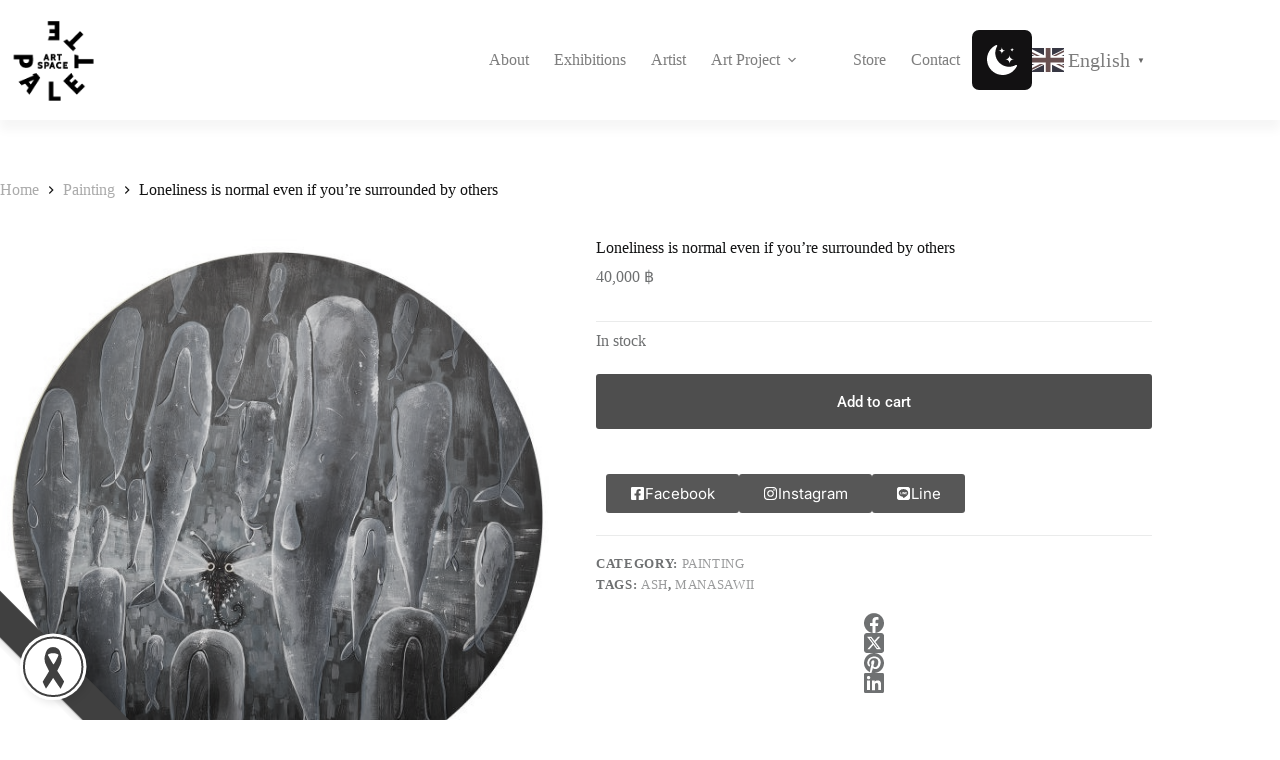

--- FILE ---
content_type: text/css
request_url: https://www.palettebkk.com/wp-content/uploads/elementor/css/post-115.css?ver=1761537474
body_size: 761
content:
.elementor-115 .elementor-element.elementor-element-54c717e{--display:flex;--flex-direction:row;--container-widget-width:initial;--container-widget-height:100%;--container-widget-flex-grow:1;--container-widget-align-self:stretch;--flex-wrap-mobile:wrap;--gap:0px 0px;--row-gap:0px;--column-gap:0px;--flex-wrap:wrap;--overlay-opacity:0.5;--margin-top:50px;--margin-bottom:0px;--margin-left:0px;--margin-right:0px;--padding-top:30px;--padding-bottom:30px;--padding-left:0px;--padding-right:0px;}.elementor-115 .elementor-element.elementor-element-54c717e::before, .elementor-115 .elementor-element.elementor-element-54c717e > .elementor-background-video-container::before, .elementor-115 .elementor-element.elementor-element-54c717e > .e-con-inner > .elementor-background-video-container::before, .elementor-115 .elementor-element.elementor-element-54c717e > .elementor-background-slideshow::before, .elementor-115 .elementor-element.elementor-element-54c717e > .e-con-inner > .elementor-background-slideshow::before, .elementor-115 .elementor-element.elementor-element-54c717e > .elementor-motion-effects-container > .elementor-motion-effects-layer::before{background-color:#F0F0F0;--background-overlay:'';}.elementor-115 .elementor-element.elementor-element-d4ec7b0{--display:flex;--flex-direction:column;--container-widget-width:100%;--container-widget-height:initial;--container-widget-flex-grow:0;--container-widget-align-self:initial;--flex-wrap-mobile:wrap;}.elementor-115 .elementor-element.elementor-element-52e8539{text-align:center;}.elementor-115 .elementor-element.elementor-element-52e8539 .elementor-heading-title{font-family:"Inter", Sans-serif;font-size:18px;font-weight:400;letter-spacing:1.3px;color:#494949;}.elementor-115 .elementor-element.elementor-element-9900d3b{--grid-template-columns:repeat(0, auto);--icon-size:25px;--grid-column-gap:5px;--grid-row-gap:0px;}.elementor-115 .elementor-element.elementor-element-9900d3b .elementor-widget-container{text-align:center;}.elementor-115 .elementor-element.elementor-element-9900d3b > .elementor-widget-container{margin:0px 0px 0px 0px;padding:0px 0px 0px 0px;}.elementor-115 .elementor-element.elementor-element-9900d3b .elementor-social-icon{background-color:#FFFFFF00;}.elementor-115 .elementor-element.elementor-element-9900d3b .elementor-social-icon i{color:#757575;}.elementor-115 .elementor-element.elementor-element-9900d3b .elementor-social-icon svg{fill:#757575;}.elementor-115 .elementor-element.elementor-element-f39ef2f{text-align:center;}.elementor-115 .elementor-element.elementor-element-f39ef2f .elementor-heading-title{font-family:"Inter", Sans-serif;font-size:14px;font-weight:400;color:#494949;}.elementor-theme-builder-content-area{height:400px;}.elementor-location-header:before, .elementor-location-footer:before{content:"";display:table;clear:both;}@media(min-width:768px){.elementor-115 .elementor-element.elementor-element-d4ec7b0{--width:1000%;}}@media(max-width:1024px){.elementor-115 .elementor-element.elementor-element-54c717e{--margin-top:20px;--margin-bottom:0px;--margin-left:0px;--margin-right:0px;}}@media(max-width:767px){.elementor-115 .elementor-element.elementor-element-54c717e{--margin-top:20px;--margin-bottom:0px;--margin-left:0px;--margin-right:0px;}.elementor-115 .elementor-element.elementor-element-52e8539 .elementor-heading-title{font-size:18px;}.elementor-115 .elementor-element.elementor-element-9900d3b{--icon-size:24px;--grid-column-gap:0px;}}

--- FILE ---
content_type: text/css
request_url: https://www.palettebkk.com/wp-content/uploads/elementor/css/post-144.css?ver=1761537728
body_size: 462
content:
.elementor-144 .elementor-element.elementor-element-bf4b446{--display:flex;--flex-direction:row;--container-widget-width:initial;--container-widget-height:100%;--container-widget-flex-grow:1;--container-widget-align-self:stretch;--flex-wrap-mobile:wrap;--gap:0px 0px;--row-gap:0px;--column-gap:0px;}.elementor-144 .elementor-element.elementor-element-785123c{--display:flex;--flex-direction:row;--container-widget-width:initial;--container-widget-height:100%;--container-widget-flex-grow:1;--container-widget-align-self:stretch;--flex-wrap-mobile:wrap;--padding-top:0px;--padding-bottom:0px;--padding-left:0px;--padding-right:0px;}.elementor-144 .elementor-element.elementor-element-1fb3a8b .elementor-button{background-color:#575757;font-family:"Inter", Sans-serif;}.elementor-144 .elementor-element.elementor-element-1fb3a8b .elementor-button:hover, .elementor-144 .elementor-element.elementor-element-1fb3a8b .elementor-button:focus{background-color:var( --e-global-color-blocksy_palette_4 );}.elementor-144 .elementor-element.elementor-element-1fb3a8b .elementor-button-content-wrapper{flex-direction:row;}.elementor-144 .elementor-element.elementor-element-1fb3a8b .elementor-button .elementor-button-content-wrapper{gap:5px;}.elementor-144 .elementor-element.elementor-element-bd9f97b .elementor-button{background-color:#575757;font-family:"Inter", Sans-serif;}.elementor-144 .elementor-element.elementor-element-bd9f97b .elementor-button:hover, .elementor-144 .elementor-element.elementor-element-bd9f97b .elementor-button:focus{background-color:var( --e-global-color-blocksy_palette_4 );}.elementor-144 .elementor-element.elementor-element-bd9f97b .elementor-button-content-wrapper{flex-direction:row;}.elementor-144 .elementor-element.elementor-element-bd9f97b .elementor-button .elementor-button-content-wrapper{gap:5px;}.elementor-144 .elementor-element.elementor-element-48f2c7d .elementor-button{background-color:#575757;font-family:"Inter", Sans-serif;}.elementor-144 .elementor-element.elementor-element-48f2c7d .elementor-button:hover, .elementor-144 .elementor-element.elementor-element-48f2c7d .elementor-button:focus{background-color:var( --e-global-color-blocksy_palette_4 );}.elementor-144 .elementor-element.elementor-element-48f2c7d .elementor-button-content-wrapper{flex-direction:row;}.elementor-144 .elementor-element.elementor-element-48f2c7d .elementor-button .elementor-button-content-wrapper{gap:5px;}@media(max-width:767px){.elementor-144 .elementor-element.elementor-element-785123c{--flex-direction:row;--container-widget-width:initial;--container-widget-height:100%;--container-widget-flex-grow:1;--container-widget-align-self:stretch;--flex-wrap-mobile:wrap;}}@media(min-width:768px){.elementor-144 .elementor-element.elementor-element-785123c{--width:100%;}}

--- FILE ---
content_type: image/svg+xml
request_url: https://www.palettebkk.com/wp-content/plugins/mourning/image/ribbon-bottom-left.svg
body_size: 1129
content:
<?xml version="1.0" standalone="no"?>
<!DOCTYPE svg PUBLIC "-//W3C//DTD SVG 20010904//EN"
 "http://www.w3.org/TR/2001/REC-SVG-20010904/DTD/svg10.dtd">
<svg version="1.0" xmlns="http://www.w3.org/2000/svg"
 width="100pt" height="100pt" viewBox="0 0 100 100"
 preserveAspectRatio="xMidYMid meet">
  <metadata>
  Ribbon from Jatuporn Jib Piyawarinwong
  Ribbon watermark idea from Sittiphol Phanvilai
  Converted to svg by Krist Wongsuphasawat with help from potrace 1.10, written by Peter Selinger 2001-2011
  </metadata>
  <defs>
    <filter id="dropshadow" height="130%">
      <feGaussianBlur in="SourceAlpha" stdDeviation="3"/>
      <feOffset dx="2" dy="2" result="offsetblur"/>
      <feComponentTransfer>
        <feFuncA type="linear" slope="0.1"/>
      </feComponentTransfer>
      <feMerge>
        <feMergeNode/>
        <feMergeNode in="SourceGraphic"/>
      </feMerge>
    </filter>
  </defs>
  <g transform="translate(38, 62) rotate(45)">
    <rect x="-120" y="-15" width="240" height="25" fill="#404040"  filter="url(#dropshadow)"/>
  </g>
  <g transform="translate(40, 60)">
    <circle r="25" fill="#ffffff" filter="url(#dropshadow)"/>
    <circle r="22" stroke="#404040" fill="none" stroke-width="2px" vector-effect="non-scaling-stroke" />
    <g transform="scale(0.13) translate(-150, -150) ">
      <g transform="translate(0,300) scale(0.1,-0.1)"
      fill="#404040" stroke="none">
        <path d="M1355 2623 c-175 -63 -250 -165 -321 -440 -33 -128 -35 -146 -31
        -253 5 -150 30 -226 159 -479 54 -106 98 -198 98 -203 0 -5 -60 -107 -133
        -226 -73 -119 -157 -256 -186 -303 l-52 -86 91 -194 c50 -107 94 -197 99 -202
        6 -6 253 357 379 560 19 29 37 53 40 53 4 0 40 -51 81 -113 144 -219 343 -507
        350 -507 9 0 201 401 201 419 0 6 -80 133 -178 283 -98 150 -187 288 -198 306
        l-19 33 87 168 c119 228 160 351 165 496 4 98 1 123 -25 225 -73 281 -125 366
        -270 437 -71 36 -82 38 -181 41 -82 2 -117 -2 -156 -15z m278 -348 c53 -14
        177 -70 177 -80 0 -2 -12 -37 -26 -77 -35 -98 -130 -282 -204 -397 -52 -79
        -63 -92 -74 -80 -35 37 -316 532 -316 556 0 12 78 51 150 74 69 23 215 24 293
        4z"/>
      </g>
    </g>
  </g>
</svg>
